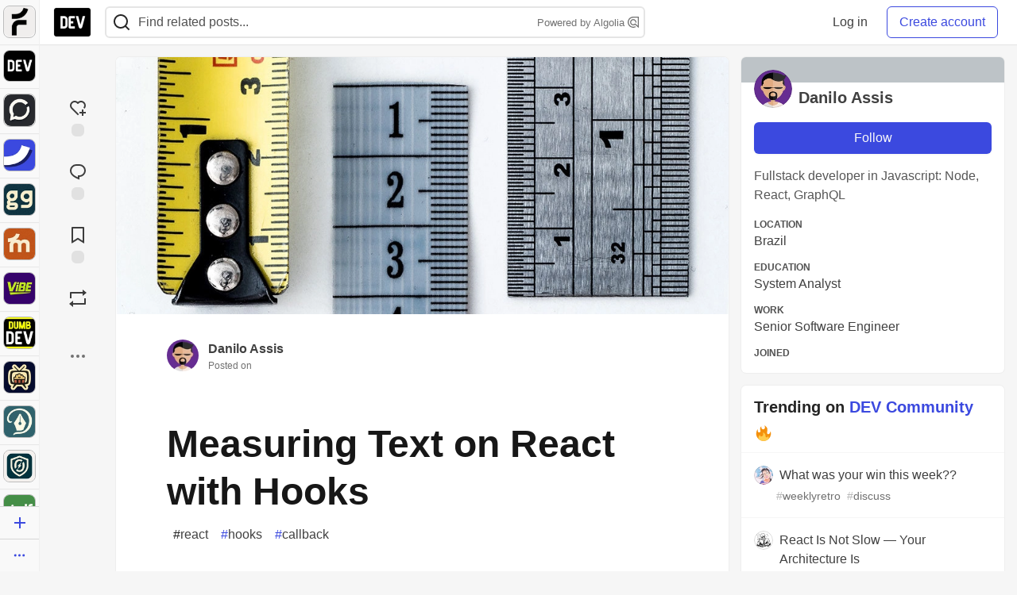

--- FILE ---
content_type: text/javascript; charset=utf-8
request_url: https://gist.github.com/daniloab/4ad6124ab538b7565ccbe2bde78f2007.js
body_size: 2107
content:
document.write('<link rel="stylesheet" href="https://github.githubassets.com/assets/gist-embed-68783a026c0c.css">')
document.write('<div id=\"gist101645927\" class=\"gist\">\n    <div class=\"gist-file\" translate=\"no\" data-color-mode=\"light\" data-light-theme=\"light\">\n      <div class=\"gist-data\">\n        <div class=\"js-gist-file-update-container js-task-list-container\">\n  <div id=\"file-getbiggertextwidth-js\" class=\"file my-2\">\n    \n    <div itemprop=\"text\"\n      class=\"Box-body p-0 blob-wrapper data type-javascript  \"\n      style=\"overflow: auto\" tabindex=\"0\" role=\"region\"\n      aria-label=\"getBiggerTextWidth.js content, created by daniloab on 02:33PM on March 06, 2020.\"\n    >\n\n        \n<div class=\"js-check-hidden-unicode js-blob-code-container blob-code-content\">\n\n  <template class=\"js-file-alert-template\">\n  <div data-view-component=\"true\" class=\"flash flash-warn flash-full d-flex flex-items-center\">\n  <svg aria-hidden=\"true\" height=\"16\" viewBox=\"0 0 16 16\" version=\"1.1\" width=\"16\" data-view-component=\"true\" class=\"octicon octicon-alert\">\n    <path d=\"M6.457 1.047c.659-1.234 2.427-1.234 3.086 0l6.082 11.378A1.75 1.75 0 0 1 14.082 15H1.918a1.75 1.75 0 0 1-1.543-2.575Zm1.763.707a.25.25 0 0 0-.44 0L1.698 13.132a.25.25 0 0 0 .22.368h12.164a.25.25 0 0 0 .22-.368Zm.53 3.996v2.5a.75.75 0 0 1-1.5 0v-2.5a.75.75 0 0 1 1.5 0ZM9 11a1 1 0 1 1-2 0 1 1 0 0 1 2 0Z\"><\/path>\n<\/svg>\n    <span>\n      This file contains hidden or bidirectional Unicode text that may be interpreted or compiled differently than what appears below. To review, open the file in an editor that reveals hidden Unicode characters.\n      <a class=\"Link--inTextBlock\" href=\"https://github.co/hiddenchars\" target=\"_blank\">Learn more about bidirectional Unicode characters<\/a>\n    <\/span>\n\n\n  <div data-view-component=\"true\" class=\"flash-action\">        <a href=\"{{ revealButtonHref }}\" data-view-component=\"true\" class=\"btn-sm btn\">    Show hidden characters\n<\/a>\n<\/div>\n<\/div><\/template>\n<template class=\"js-line-alert-template\">\n  <span aria-label=\"This line has hidden Unicode characters\" data-view-component=\"true\" class=\"line-alert tooltipped tooltipped-e\">\n    <svg aria-hidden=\"true\" height=\"16\" viewBox=\"0 0 16 16\" version=\"1.1\" width=\"16\" data-view-component=\"true\" class=\"octicon octicon-alert\">\n    <path d=\"M6.457 1.047c.659-1.234 2.427-1.234 3.086 0l6.082 11.378A1.75 1.75 0 0 1 14.082 15H1.918a1.75 1.75 0 0 1-1.543-2.575Zm1.763.707a.25.25 0 0 0-.44 0L1.698 13.132a.25.25 0 0 0 .22.368h12.164a.25.25 0 0 0 .22-.368Zm.53 3.996v2.5a.75.75 0 0 1-1.5 0v-2.5a.75.75 0 0 1 1.5 0ZM9 11a1 1 0 1 1-2 0 1 1 0 0 1 2 0Z\"><\/path>\n<\/svg>\n<\/span><\/template>\n\n  <table data-hpc class=\"highlight tab-size js-file-line-container\" data-tab-size=\"4\" data-paste-markdown-skip data-tagsearch-path=\"getBiggerTextWidth.js\">\n        <tr>\n          <td id=\"file-getbiggertextwidth-js-L1\" class=\"blob-num js-line-number js-blob-rnum\" data-line-number=\"1\"><\/td>\n          <td id=\"file-getbiggertextwidth-js-LC1\" class=\"blob-code blob-code-inner js-file-line\">  const getBiggerTextWidth = () =&gt; {<\/td>\n        <\/tr>\n        <tr>\n          <td id=\"file-getbiggertextwidth-js-L2\" class=\"blob-num js-line-number js-blob-rnum\" data-line-number=\"2\"><\/td>\n          <td id=\"file-getbiggertextwidth-js-LC2\" class=\"blob-code blob-code-inner js-file-line\">    return labels.reduce((acc, cur) =&gt; {<\/td>\n        <\/tr>\n        <tr>\n          <td id=\"file-getbiggertextwidth-js-L3\" class=\"blob-num js-line-number js-blob-rnum\" data-line-number=\"3\"><\/td>\n          <td id=\"file-getbiggertextwidth-js-LC3\" class=\"blob-code blob-code-inner js-file-line\">      if (cur.length &gt;= acc.length) {<\/td>\n        <\/tr>\n        <tr>\n          <td id=\"file-getbiggertextwidth-js-L4\" class=\"blob-num js-line-number js-blob-rnum\" data-line-number=\"4\"><\/td>\n          <td id=\"file-getbiggertextwidth-js-LC4\" class=\"blob-code blob-code-inner js-file-line\">        return cur;<\/td>\n        <\/tr>\n        <tr>\n          <td id=\"file-getbiggertextwidth-js-L5\" class=\"blob-num js-line-number js-blob-rnum\" data-line-number=\"5\"><\/td>\n          <td id=\"file-getbiggertextwidth-js-LC5\" class=\"blob-code blob-code-inner js-file-line\">      }<\/td>\n        <\/tr>\n        <tr>\n          <td id=\"file-getbiggertextwidth-js-L6\" class=\"blob-num js-line-number js-blob-rnum\" data-line-number=\"6\"><\/td>\n          <td id=\"file-getbiggertextwidth-js-LC6\" class=\"blob-code blob-code-inner js-file-line\">\n<\/td>\n        <\/tr>\n        <tr>\n          <td id=\"file-getbiggertextwidth-js-L7\" class=\"blob-num js-line-number js-blob-rnum\" data-line-number=\"7\"><\/td>\n          <td id=\"file-getbiggertextwidth-js-LC7\" class=\"blob-code blob-code-inner js-file-line\">      return acc;<\/td>\n        <\/tr>\n        <tr>\n          <td id=\"file-getbiggertextwidth-js-L8\" class=\"blob-num js-line-number js-blob-rnum\" data-line-number=\"8\"><\/td>\n          <td id=\"file-getbiggertextwidth-js-LC8\" class=\"blob-code blob-code-inner js-file-line\">    }, &#39;&#39;);<\/td>\n        <\/tr>\n        <tr>\n          <td id=\"file-getbiggertextwidth-js-L9\" class=\"blob-num js-line-number js-blob-rnum\" data-line-number=\"9\"><\/td>\n          <td id=\"file-getbiggertextwidth-js-LC9\" class=\"blob-code blob-code-inner js-file-line\">  };<\/td>\n        <\/tr>\n  <\/table>\n<\/div>\n\n\n    <\/div>\n\n  <\/div>\n<\/div>\n\n      <\/div>\n      <div class=\"gist-meta\">\n        <a href=\"https://gist.github.com/daniloab/4ad6124ab538b7565ccbe2bde78f2007/raw/51bed00891e05ff3c9088c0b576171e7e3218281/getBiggerTextWidth.js\" style=\"float:right\" class=\"Link--inTextBlock\">view raw<\/a>\n        <a href=\"https://gist.github.com/daniloab/4ad6124ab538b7565ccbe2bde78f2007#file-getbiggertextwidth-js\" class=\"Link--inTextBlock\">\n          getBiggerTextWidth.js\n        <\/a>\n        hosted with &#10084; by <a class=\"Link--inTextBlock\" href=\"https://github.com\">GitHub<\/a>\n      <\/div>\n    <\/div>\n<\/div>\n')


--- FILE ---
content_type: text/javascript; charset=utf-8
request_url: https://gist.github.com/daniloab/7c48ea17dde9f9b51076078f85670384.js
body_size: 3022
content:
document.write('<link rel="stylesheet" href="https://github.githubassets.com/assets/gist-embed-68783a026c0c.css">')
document.write('<div id=\"gist101645938\" class=\"gist\">\n    <div class=\"gist-file\" translate=\"no\" data-color-mode=\"light\" data-light-theme=\"light\">\n      <div class=\"gist-data\">\n        <div class=\"js-gist-file-update-container js-task-list-container\">\n  <div id=\"file-scalebuttons-js\" class=\"file my-2\">\n    \n    <div itemprop=\"text\"\n      class=\"Box-body p-0 blob-wrapper data type-javascript  \"\n      style=\"overflow: auto\" tabindex=\"0\" role=\"region\"\n      aria-label=\"ScaleButtons.js content, created by daniloab on 02:34PM on March 06, 2020.\"\n    >\n\n        \n<div class=\"js-check-hidden-unicode js-blob-code-container blob-code-content\">\n\n  <template class=\"js-file-alert-template\">\n  <div data-view-component=\"true\" class=\"flash flash-warn flash-full d-flex flex-items-center\">\n  <svg aria-hidden=\"true\" height=\"16\" viewBox=\"0 0 16 16\" version=\"1.1\" width=\"16\" data-view-component=\"true\" class=\"octicon octicon-alert\">\n    <path d=\"M6.457 1.047c.659-1.234 2.427-1.234 3.086 0l6.082 11.378A1.75 1.75 0 0 1 14.082 15H1.918a1.75 1.75 0 0 1-1.543-2.575Zm1.763.707a.25.25 0 0 0-.44 0L1.698 13.132a.25.25 0 0 0 .22.368h12.164a.25.25 0 0 0 .22-.368Zm.53 3.996v2.5a.75.75 0 0 1-1.5 0v-2.5a.75.75 0 0 1 1.5 0ZM9 11a1 1 0 1 1-2 0 1 1 0 0 1 2 0Z\"><\/path>\n<\/svg>\n    <span>\n      This file contains hidden or bidirectional Unicode text that may be interpreted or compiled differently than what appears below. To review, open the file in an editor that reveals hidden Unicode characters.\n      <a class=\"Link--inTextBlock\" href=\"https://github.co/hiddenchars\" target=\"_blank\">Learn more about bidirectional Unicode characters<\/a>\n    <\/span>\n\n\n  <div data-view-component=\"true\" class=\"flash-action\">        <a href=\"{{ revealButtonHref }}\" data-view-component=\"true\" class=\"btn-sm btn\">    Show hidden characters\n<\/a>\n<\/div>\n<\/div><\/template>\n<template class=\"js-line-alert-template\">\n  <span aria-label=\"This line has hidden Unicode characters\" data-view-component=\"true\" class=\"line-alert tooltipped tooltipped-e\">\n    <svg aria-hidden=\"true\" height=\"16\" viewBox=\"0 0 16 16\" version=\"1.1\" width=\"16\" data-view-component=\"true\" class=\"octicon octicon-alert\">\n    <path d=\"M6.457 1.047c.659-1.234 2.427-1.234 3.086 0l6.082 11.378A1.75 1.75 0 0 1 14.082 15H1.918a1.75 1.75 0 0 1-1.543-2.575Zm1.763.707a.25.25 0 0 0-.44 0L1.698 13.132a.25.25 0 0 0 .22.368h12.164a.25.25 0 0 0 .22-.368Zm.53 3.996v2.5a.75.75 0 0 1-1.5 0v-2.5a.75.75 0 0 1 1.5 0ZM9 11a1 1 0 1 1-2 0 1 1 0 0 1 2 0Z\"><\/path>\n<\/svg>\n<\/span><\/template>\n\n  <table data-hpc class=\"highlight tab-size js-file-line-container\" data-tab-size=\"4\" data-paste-markdown-skip data-tagsearch-path=\"ScaleButtons.js\">\n        <tr>\n          <td id=\"file-scalebuttons-js-L1\" class=\"blob-num js-line-number js-blob-rnum\" data-line-number=\"1\"><\/td>\n          <td id=\"file-scalebuttons-js-LC1\" class=\"blob-code blob-code-inner js-file-line\">type Props = {<\/td>\n        <\/tr>\n        <tr>\n          <td id=\"file-scalebuttons-js-L2\" class=\"blob-num js-line-number js-blob-rnum\" data-line-number=\"2\"><\/td>\n          <td id=\"file-scalebuttons-js-LC2\" class=\"blob-code blob-code-inner js-file-line\">  labels: string[];<\/td>\n        <\/tr>\n        <tr>\n          <td id=\"file-scalebuttons-js-L3\" class=\"blob-num js-line-number js-blob-rnum\" data-line-number=\"3\"><\/td>\n          <td id=\"file-scalebuttons-js-LC3\" class=\"blob-code blob-code-inner js-file-line\">}<\/td>\n        <\/tr>\n        <tr>\n          <td id=\"file-scalebuttons-js-L4\" class=\"blob-num js-line-number js-blob-rnum\" data-line-number=\"4\"><\/td>\n          <td id=\"file-scalebuttons-js-LC4\" class=\"blob-code blob-code-inner js-file-line\">\n<\/td>\n        <\/tr>\n        <tr>\n          <td id=\"file-scalebuttons-js-L5\" class=\"blob-num js-line-number js-blob-rnum\" data-line-number=\"5\"><\/td>\n          <td id=\"file-scalebuttons-js-LC5\" class=\"blob-code blob-code-inner js-file-line\">const ScaleButtons = ({labels}:Props) =&gt; {<\/td>\n        <\/tr>\n        <tr>\n          <td id=\"file-scalebuttons-js-L6\" class=\"blob-num js-line-number js-blob-rnum\" data-line-number=\"6\"><\/td>\n          <td id=\"file-scalebuttons-js-LC6\" class=\"blob-code blob-code-inner js-file-line\">  const [isCalculating, setIsCalculating] = useState&lt;boolean&gt;(true);<\/td>\n        <\/tr>\n        <tr>\n          <td id=\"file-scalebuttons-js-L7\" class=\"blob-num js-line-number js-blob-rnum\" data-line-number=\"7\"><\/td>\n          <td id=\"file-scalebuttons-js-LC7\" class=\"blob-code blob-code-inner js-file-line\">  const [width, setWidth] = useState&lt;number&gt;(0);<\/td>\n        <\/tr>\n        <tr>\n          <td id=\"file-scalebuttons-js-L8\" class=\"blob-num js-line-number js-blob-rnum\" data-line-number=\"8\"><\/td>\n          <td id=\"file-scalebuttons-js-LC8\" class=\"blob-code blob-code-inner js-file-line\">\n<\/td>\n        <\/tr>\n        <tr>\n          <td id=\"file-scalebuttons-js-L9\" class=\"blob-num js-line-number js-blob-rnum\" data-line-number=\"9\"><\/td>\n          <td id=\"file-scalebuttons-js-LC9\" class=\"blob-code blob-code-inner js-file-line\">  const measuredRef = useCallback(node =&gt; {<\/td>\n        <\/tr>\n        <tr>\n          <td id=\"file-scalebuttons-js-L10\" class=\"blob-num js-line-number js-blob-rnum\" data-line-number=\"10\"><\/td>\n          <td id=\"file-scalebuttons-js-LC10\" class=\"blob-code blob-code-inner js-file-line\">    if (node !== null) {<\/td>\n        <\/tr>\n        <tr>\n          <td id=\"file-scalebuttons-js-L11\" class=\"blob-num js-line-number js-blob-rnum\" data-line-number=\"11\"><\/td>\n          <td id=\"file-scalebuttons-js-LC11\" class=\"blob-code blob-code-inner js-file-line\">      setWidth(node.getBoundingClientRect().width);<\/td>\n        <\/tr>\n        <tr>\n          <td id=\"file-scalebuttons-js-L12\" class=\"blob-num js-line-number js-blob-rnum\" data-line-number=\"12\"><\/td>\n          <td id=\"file-scalebuttons-js-LC12\" class=\"blob-code blob-code-inner js-file-line\">    }<\/td>\n        <\/tr>\n        <tr>\n          <td id=\"file-scalebuttons-js-L13\" class=\"blob-num js-line-number js-blob-rnum\" data-line-number=\"13\"><\/td>\n          <td id=\"file-scalebuttons-js-LC13\" class=\"blob-code blob-code-inner js-file-line\">\n<\/td>\n        <\/tr>\n        <tr>\n          <td id=\"file-scalebuttons-js-L14\" class=\"blob-num js-line-number js-blob-rnum\" data-line-number=\"14\"><\/td>\n          <td id=\"file-scalebuttons-js-LC14\" class=\"blob-code blob-code-inner js-file-line\">    return setIsCalculating(false);<\/td>\n        <\/tr>\n        <tr>\n          <td id=\"file-scalebuttons-js-L15\" class=\"blob-num js-line-number js-blob-rnum\" data-line-number=\"15\"><\/td>\n          <td id=\"file-scalebuttons-js-LC15\" class=\"blob-code blob-code-inner js-file-line\">  }, []);<\/td>\n        <\/tr>\n        <tr>\n          <td id=\"file-scalebuttons-js-L16\" class=\"blob-num js-line-number js-blob-rnum\" data-line-number=\"16\"><\/td>\n          <td id=\"file-scalebuttons-js-LC16\" class=\"blob-code blob-code-inner js-file-line\">\n<\/td>\n        <\/tr>\n        <tr>\n          <td id=\"file-scalebuttons-js-L17\" class=\"blob-num js-line-number js-blob-rnum\" data-line-number=\"17\"><\/td>\n          <td id=\"file-scalebuttons-js-LC17\" class=\"blob-code blob-code-inner js-file-line\">  const getBiggerTextWidth = () =&gt; {<\/td>\n        <\/tr>\n        <tr>\n          <td id=\"file-scalebuttons-js-L18\" class=\"blob-num js-line-number js-blob-rnum\" data-line-number=\"18\"><\/td>\n          <td id=\"file-scalebuttons-js-LC18\" class=\"blob-code blob-code-inner js-file-line\">    return labels.reduce((acc, cur) =&gt; {<\/td>\n        <\/tr>\n        <tr>\n          <td id=\"file-scalebuttons-js-L19\" class=\"blob-num js-line-number js-blob-rnum\" data-line-number=\"19\"><\/td>\n          <td id=\"file-scalebuttons-js-LC19\" class=\"blob-code blob-code-inner js-file-line\">      if (cur.label.length &gt;= acc.length) {<\/td>\n        <\/tr>\n        <tr>\n          <td id=\"file-scalebuttons-js-L20\" class=\"blob-num js-line-number js-blob-rnum\" data-line-number=\"20\"><\/td>\n          <td id=\"file-scalebuttons-js-LC20\" class=\"blob-code blob-code-inner js-file-line\">        return cur.label;<\/td>\n        <\/tr>\n        <tr>\n          <td id=\"file-scalebuttons-js-L21\" class=\"blob-num js-line-number js-blob-rnum\" data-line-number=\"21\"><\/td>\n          <td id=\"file-scalebuttons-js-LC21\" class=\"blob-code blob-code-inner js-file-line\">      }<\/td>\n        <\/tr>\n        <tr>\n          <td id=\"file-scalebuttons-js-L22\" class=\"blob-num js-line-number js-blob-rnum\" data-line-number=\"22\"><\/td>\n          <td id=\"file-scalebuttons-js-LC22\" class=\"blob-code blob-code-inner js-file-line\">\n<\/td>\n        <\/tr>\n        <tr>\n          <td id=\"file-scalebuttons-js-L23\" class=\"blob-num js-line-number js-blob-rnum\" data-line-number=\"23\"><\/td>\n          <td id=\"file-scalebuttons-js-LC23\" class=\"blob-code blob-code-inner js-file-line\">      return acc;<\/td>\n        <\/tr>\n        <tr>\n          <td id=\"file-scalebuttons-js-L24\" class=\"blob-num js-line-number js-blob-rnum\" data-line-number=\"24\"><\/td>\n          <td id=\"file-scalebuttons-js-LC24\" class=\"blob-code blob-code-inner js-file-line\">    }, &#39;&#39;);<\/td>\n        <\/tr>\n        <tr>\n          <td id=\"file-scalebuttons-js-L25\" class=\"blob-num js-line-number js-blob-rnum\" data-line-number=\"25\"><\/td>\n          <td id=\"file-scalebuttons-js-LC25\" class=\"blob-code blob-code-inner js-file-line\">  };<\/td>\n        <\/tr>\n        <tr>\n          <td id=\"file-scalebuttons-js-L26\" class=\"blob-num js-line-number js-blob-rnum\" data-line-number=\"26\"><\/td>\n          <td id=\"file-scalebuttons-js-LC26\" class=\"blob-code blob-code-inner js-file-line\">\n<\/td>\n        <\/tr>\n        <tr>\n          <td id=\"file-scalebuttons-js-L27\" class=\"blob-num js-line-number js-blob-rnum\" data-line-number=\"27\"><\/td>\n          <td id=\"file-scalebuttons-js-LC27\" class=\"blob-code blob-code-inner js-file-line\">  if (isCalculating) {<\/td>\n        <\/tr>\n        <tr>\n          <td id=\"file-scalebuttons-js-L28\" class=\"blob-num js-line-number js-blob-rnum\" data-line-number=\"28\"><\/td>\n          <td id=\"file-scalebuttons-js-LC28\" class=\"blob-code blob-code-inner js-file-line\">    const biggestText = getBiggerTextWidth();<\/td>\n        <\/tr>\n        <tr>\n          <td id=\"file-scalebuttons-js-L29\" class=\"blob-num js-line-number js-blob-rnum\" data-line-number=\"29\"><\/td>\n          <td id=\"file-scalebuttons-js-LC29\" class=\"blob-code blob-code-inner js-file-line\">    return &lt;span ref={measuredRef}&gt;{biggestText}&lt;/span&gt;;<\/td>\n        <\/tr>\n        <tr>\n          <td id=\"file-scalebuttons-js-L30\" class=\"blob-num js-line-number js-blob-rnum\" data-line-number=\"30\"><\/td>\n          <td id=\"file-scalebuttons-js-LC30\" class=\"blob-code blob-code-inner js-file-line\">  }<\/td>\n        <\/tr>\n        <tr>\n          <td id=\"file-scalebuttons-js-L31\" class=\"blob-num js-line-number js-blob-rnum\" data-line-number=\"31\"><\/td>\n          <td id=\"file-scalebuttons-js-LC31\" class=\"blob-code blob-code-inner js-file-line\">\n<\/td>\n        <\/tr>\n        <tr>\n          <td id=\"file-scalebuttons-js-L32\" class=\"blob-num js-line-number js-blob-rnum\" data-line-number=\"32\"><\/td>\n          <td id=\"file-scalebuttons-js-LC32\" class=\"blob-code blob-code-inner js-file-line\">  const range = labels.length;<\/td>\n        <\/tr>\n        <tr>\n          <td id=\"file-scalebuttons-js-L33\" class=\"blob-num js-line-number js-blob-rnum\" data-line-number=\"33\"><\/td>\n          <td id=\"file-scalebuttons-js-LC33\" class=\"blob-code blob-code-inner js-file-line\">\n<\/td>\n        <\/tr>\n        <tr>\n          <td id=\"file-scalebuttons-js-L34\" class=\"blob-num js-line-number js-blob-rnum\" data-line-number=\"34\"><\/td>\n          <td id=\"file-scalebuttons-js-LC34\" class=\"blob-code blob-code-inner js-file-line\">  const renderLabel = (position: number) =&gt; {<\/td>\n        <\/tr>\n        <tr>\n          <td id=\"file-scalebuttons-js-L35\" class=\"blob-num js-line-number js-blob-rnum\" data-line-number=\"35\"><\/td>\n          <td id=\"file-scalebuttons-js-LC35\" class=\"blob-code blob-code-inner js-file-line\">    return labels[position];<\/td>\n        <\/tr>\n        <tr>\n          <td id=\"file-scalebuttons-js-L36\" class=\"blob-num js-line-number js-blob-rnum\" data-line-number=\"36\"><\/td>\n          <td id=\"file-scalebuttons-js-LC36\" class=\"blob-code blob-code-inner js-file-line\">  };<\/td>\n        <\/tr>\n        <tr>\n          <td id=\"file-scalebuttons-js-L37\" class=\"blob-num js-line-number js-blob-rnum\" data-line-number=\"37\"><\/td>\n          <td id=\"file-scalebuttons-js-LC37\" class=\"blob-code blob-code-inner js-file-line\">\n<\/td>\n        <\/tr>\n        <tr>\n          <td id=\"file-scalebuttons-js-L38\" class=\"blob-num js-line-number js-blob-rnum\" data-line-number=\"38\"><\/td>\n          <td id=\"file-scalebuttons-js-LC38\" class=\"blob-code blob-code-inner js-file-line\">  const renderButton = (position: number) =&gt; {<\/td>\n        <\/tr>\n        <tr>\n          <td id=\"file-scalebuttons-js-L39\" class=\"blob-num js-line-number js-blob-rnum\" data-line-number=\"39\"><\/td>\n          <td id=\"file-scalebuttons-js-LC39\" class=\"blob-code blob-code-inner js-file-line\">    return (<\/td>\n        <\/tr>\n        <tr>\n          <td id=\"file-scalebuttons-js-L40\" class=\"blob-num js-line-number js-blob-rnum\" data-line-number=\"40\"><\/td>\n          <td id=\"file-scalebuttons-js-LC40\" class=\"blob-code blob-code-inner js-file-line\">      &lt;Button<\/td>\n        <\/tr>\n        <tr>\n          <td id=\"file-scalebuttons-js-L41\" class=\"blob-num js-line-number js-blob-rnum\" data-line-number=\"41\"><\/td>\n          <td id=\"file-scalebuttons-js-LC41\" class=\"blob-code blob-code-inner js-file-line\">        key={position}<\/td>\n        <\/tr>\n        <tr>\n          <td id=\"file-scalebuttons-js-L42\" class=\"blob-num js-line-number js-blob-rnum\" data-line-number=\"42\"><\/td>\n          <td id=\"file-scalebuttons-js-LC42\" class=\"blob-code blob-code-inner js-file-line\">        width={width}<\/td>\n        <\/tr>\n        <tr>\n          <td id=\"file-scalebuttons-js-L43\" class=\"blob-num js-line-number js-blob-rnum\" data-line-number=\"43\"><\/td>\n          <td id=\"file-scalebuttons-js-LC43\" class=\"blob-code blob-code-inner js-file-line\">      &gt;<\/td>\n        <\/tr>\n        <tr>\n          <td id=\"file-scalebuttons-js-L44\" class=\"blob-num js-line-number js-blob-rnum\" data-line-number=\"44\"><\/td>\n          <td id=\"file-scalebuttons-js-LC44\" class=\"blob-code blob-code-inner js-file-line\">        {renderLabel(position)}<\/td>\n        <\/tr>\n        <tr>\n          <td id=\"file-scalebuttons-js-L45\" class=\"blob-num js-line-number js-blob-rnum\" data-line-number=\"45\"><\/td>\n          <td id=\"file-scalebuttons-js-LC45\" class=\"blob-code blob-code-inner js-file-line\">      &lt;/Button&gt;<\/td>\n        <\/tr>\n        <tr>\n          <td id=\"file-scalebuttons-js-L46\" class=\"blob-num js-line-number js-blob-rnum\" data-line-number=\"46\"><\/td>\n          <td id=\"file-scalebuttons-js-LC46\" class=\"blob-code blob-code-inner js-file-line\">    );<\/td>\n        <\/tr>\n        <tr>\n          <td id=\"file-scalebuttons-js-L47\" class=\"blob-num js-line-number js-blob-rnum\" data-line-number=\"47\"><\/td>\n          <td id=\"file-scalebuttons-js-LC47\" class=\"blob-code blob-code-inner js-file-line\">  };<\/td>\n        <\/tr>\n        <tr>\n          <td id=\"file-scalebuttons-js-L48\" class=\"blob-num js-line-number js-blob-rnum\" data-line-number=\"48\"><\/td>\n          <td id=\"file-scalebuttons-js-LC48\" class=\"blob-code blob-code-inner js-file-line\">\n<\/td>\n        <\/tr>\n        <tr>\n          <td id=\"file-scalebuttons-js-L49\" class=\"blob-num js-line-number js-blob-rnum\" data-line-number=\"49\"><\/td>\n          <td id=\"file-scalebuttons-js-LC49\" class=\"blob-code blob-code-inner js-file-line\">  return (<\/td>\n        <\/tr>\n        <tr>\n          <td id=\"file-scalebuttons-js-L50\" class=\"blob-num js-line-number js-blob-rnum\" data-line-number=\"50\"><\/td>\n          <td id=\"file-scalebuttons-js-LC50\" class=\"blob-code blob-code-inner js-file-line\">    &lt;Flex&gt;<\/td>\n        <\/tr>\n        <tr>\n          <td id=\"file-scalebuttons-js-L51\" class=\"blob-num js-line-number js-blob-rnum\" data-line-number=\"51\"><\/td>\n          <td id=\"file-scalebuttons-js-LC51\" class=\"blob-code blob-code-inner js-file-line\">      {range.map((_, index) =&gt; renderButton(index))}<\/td>\n        <\/tr>\n        <tr>\n          <td id=\"file-scalebuttons-js-L52\" class=\"blob-num js-line-number js-blob-rnum\" data-line-number=\"52\"><\/td>\n          <td id=\"file-scalebuttons-js-LC52\" class=\"blob-code blob-code-inner js-file-line\">    &lt;/Flex&gt;<\/td>\n        <\/tr>\n        <tr>\n          <td id=\"file-scalebuttons-js-L53\" class=\"blob-num js-line-number js-blob-rnum\" data-line-number=\"53\"><\/td>\n          <td id=\"file-scalebuttons-js-LC53\" class=\"blob-code blob-code-inner js-file-line\">  );<\/td>\n        <\/tr>\n        <tr>\n          <td id=\"file-scalebuttons-js-L54\" class=\"blob-num js-line-number js-blob-rnum\" data-line-number=\"54\"><\/td>\n          <td id=\"file-scalebuttons-js-LC54\" class=\"blob-code blob-code-inner js-file-line\">}<\/td>\n        <\/tr>\n  <\/table>\n<\/div>\n\n\n    <\/div>\n\n  <\/div>\n<\/div>\n\n      <\/div>\n      <div class=\"gist-meta\">\n        <a href=\"https://gist.github.com/daniloab/7c48ea17dde9f9b51076078f85670384/raw/8795e95280de1b347d9fc71e23d7e17ebe7bd88d/ScaleButtons.js\" style=\"float:right\" class=\"Link--inTextBlock\">view raw<\/a>\n        <a href=\"https://gist.github.com/daniloab/7c48ea17dde9f9b51076078f85670384#file-scalebuttons-js\" class=\"Link--inTextBlock\">\n          ScaleButtons.js\n        <\/a>\n        hosted with &#10084; by <a class=\"Link--inTextBlock\" href=\"https://github.com\">GitHub<\/a>\n      <\/div>\n    <\/div>\n<\/div>\n')


--- FILE ---
content_type: text/javascript; charset=utf-8
request_url: https://gist.github.com/daniloab/405691f6e0004577edc60ec970c934b5.js
body_size: 2068
content:
document.write('<link rel="stylesheet" href="https://github.githubassets.com/assets/gist-embed-68783a026c0c.css">')
document.write('<div id=\"gist101645964\" class=\"gist\">\n    <div class=\"gist-file\" translate=\"no\" data-color-mode=\"light\" data-light-theme=\"light\">\n      <div class=\"gist-data\">\n        <div class=\"js-gist-file-update-container js-task-list-container\">\n  <div id=\"file-measuredref-js\" class=\"file my-2\">\n    \n    <div itemprop=\"text\"\n      class=\"Box-body p-0 blob-wrapper data type-javascript  \"\n      style=\"overflow: auto\" tabindex=\"0\" role=\"region\"\n      aria-label=\"measuredRef.js content, created by daniloab on 02:36PM on March 06, 2020.\"\n    >\n\n        \n<div class=\"js-check-hidden-unicode js-blob-code-container blob-code-content\">\n\n  <template class=\"js-file-alert-template\">\n  <div data-view-component=\"true\" class=\"flash flash-warn flash-full d-flex flex-items-center\">\n  <svg aria-hidden=\"true\" height=\"16\" viewBox=\"0 0 16 16\" version=\"1.1\" width=\"16\" data-view-component=\"true\" class=\"octicon octicon-alert\">\n    <path d=\"M6.457 1.047c.659-1.234 2.427-1.234 3.086 0l6.082 11.378A1.75 1.75 0 0 1 14.082 15H1.918a1.75 1.75 0 0 1-1.543-2.575Zm1.763.707a.25.25 0 0 0-.44 0L1.698 13.132a.25.25 0 0 0 .22.368h12.164a.25.25 0 0 0 .22-.368Zm.53 3.996v2.5a.75.75 0 0 1-1.5 0v-2.5a.75.75 0 0 1 1.5 0ZM9 11a1 1 0 1 1-2 0 1 1 0 0 1 2 0Z\"><\/path>\n<\/svg>\n    <span>\n      This file contains hidden or bidirectional Unicode text that may be interpreted or compiled differently than what appears below. To review, open the file in an editor that reveals hidden Unicode characters.\n      <a class=\"Link--inTextBlock\" href=\"https://github.co/hiddenchars\" target=\"_blank\">Learn more about bidirectional Unicode characters<\/a>\n    <\/span>\n\n\n  <div data-view-component=\"true\" class=\"flash-action\">        <a href=\"{{ revealButtonHref }}\" data-view-component=\"true\" class=\"btn-sm btn\">    Show hidden characters\n<\/a>\n<\/div>\n<\/div><\/template>\n<template class=\"js-line-alert-template\">\n  <span aria-label=\"This line has hidden Unicode characters\" data-view-component=\"true\" class=\"line-alert tooltipped tooltipped-e\">\n    <svg aria-hidden=\"true\" height=\"16\" viewBox=\"0 0 16 16\" version=\"1.1\" width=\"16\" data-view-component=\"true\" class=\"octicon octicon-alert\">\n    <path d=\"M6.457 1.047c.659-1.234 2.427-1.234 3.086 0l6.082 11.378A1.75 1.75 0 0 1 14.082 15H1.918a1.75 1.75 0 0 1-1.543-2.575Zm1.763.707a.25.25 0 0 0-.44 0L1.698 13.132a.25.25 0 0 0 .22.368h12.164a.25.25 0 0 0 .22-.368Zm.53 3.996v2.5a.75.75 0 0 1-1.5 0v-2.5a.75.75 0 0 1 1.5 0ZM9 11a1 1 0 1 1-2 0 1 1 0 0 1 2 0Z\"><\/path>\n<\/svg>\n<\/span><\/template>\n\n  <table data-hpc class=\"highlight tab-size js-file-line-container\" data-tab-size=\"4\" data-paste-markdown-skip data-tagsearch-path=\"measuredRef.js\">\n        <tr>\n          <td id=\"file-measuredref-js-L1\" class=\"blob-num js-line-number js-blob-rnum\" data-line-number=\"1\"><\/td>\n          <td id=\"file-measuredref-js-LC1\" class=\"blob-code blob-code-inner js-file-line\">  const measuredRef = useCallback(node =&gt; {<\/td>\n        <\/tr>\n        <tr>\n          <td id=\"file-measuredref-js-L2\" class=\"blob-num js-line-number js-blob-rnum\" data-line-number=\"2\"><\/td>\n          <td id=\"file-measuredref-js-LC2\" class=\"blob-code blob-code-inner js-file-line\">    if (node !== null) {<\/td>\n        <\/tr>\n        <tr>\n          <td id=\"file-measuredref-js-L3\" class=\"blob-num js-line-number js-blob-rnum\" data-line-number=\"3\"><\/td>\n          <td id=\"file-measuredref-js-LC3\" class=\"blob-code blob-code-inner js-file-line\">      setWidth(node.getBoundingClientRect().width);<\/td>\n        <\/tr>\n        <tr>\n          <td id=\"file-measuredref-js-L4\" class=\"blob-num js-line-number js-blob-rnum\" data-line-number=\"4\"><\/td>\n          <td id=\"file-measuredref-js-LC4\" class=\"blob-code blob-code-inner js-file-line\">    }<\/td>\n        <\/tr>\n        <tr>\n          <td id=\"file-measuredref-js-L5\" class=\"blob-num js-line-number js-blob-rnum\" data-line-number=\"5\"><\/td>\n          <td id=\"file-measuredref-js-LC5\" class=\"blob-code blob-code-inner js-file-line\">\n<\/td>\n        <\/tr>\n        <tr>\n          <td id=\"file-measuredref-js-L6\" class=\"blob-num js-line-number js-blob-rnum\" data-line-number=\"6\"><\/td>\n          <td id=\"file-measuredref-js-LC6\" class=\"blob-code blob-code-inner js-file-line\">    return setIsCalculating(false);<\/td>\n        <\/tr>\n        <tr>\n          <td id=\"file-measuredref-js-L7\" class=\"blob-num js-line-number js-blob-rnum\" data-line-number=\"7\"><\/td>\n          <td id=\"file-measuredref-js-LC7\" class=\"blob-code blob-code-inner js-file-line\">  }, []);<\/td>\n        <\/tr>\n  <\/table>\n<\/div>\n\n\n    <\/div>\n\n  <\/div>\n<\/div>\n\n      <\/div>\n      <div class=\"gist-meta\">\n        <a href=\"https://gist.github.com/daniloab/405691f6e0004577edc60ec970c934b5/raw/413c7283aa566dd787c05829c572cd1a96d13210/measuredRef.js\" style=\"float:right\" class=\"Link--inTextBlock\">view raw<\/a>\n        <a href=\"https://gist.github.com/daniloab/405691f6e0004577edc60ec970c934b5#file-measuredref-js\" class=\"Link--inTextBlock\">\n          measuredRef.js\n        <\/a>\n        hosted with &#10084; by <a class=\"Link--inTextBlock\" href=\"https://github.com\">GitHub<\/a>\n      <\/div>\n    <\/div>\n<\/div>\n')


--- FILE ---
content_type: text/javascript; charset=utf-8
request_url: https://gist.github.com/daniloab/fb6d13798e8712e2a21c11e1a323ce4c.js
body_size: 2010
content:
document.write('<link rel="stylesheet" href="https://github.githubassets.com/assets/gist-embed-68783a026c0c.css">')
document.write('<div id=\"gist101645902\" class=\"gist\">\n    <div class=\"gist-file\" translate=\"no\" data-color-mode=\"light\" data-light-theme=\"light\">\n      <div class=\"gist-data\">\n        <div class=\"js-gist-file-update-container js-task-list-container\">\n  <div id=\"file-ifiscalculating-js\" class=\"file my-2\">\n    \n    <div itemprop=\"text\"\n      class=\"Box-body p-0 blob-wrapper data type-javascript  \"\n      style=\"overflow: auto\" tabindex=\"0\" role=\"region\"\n      aria-label=\"ifIsCalculating.js content, created by daniloab on 02:32PM on March 06, 2020.\"\n    >\n\n        \n<div class=\"js-check-hidden-unicode js-blob-code-container blob-code-content\">\n\n  <template class=\"js-file-alert-template\">\n  <div data-view-component=\"true\" class=\"flash flash-warn flash-full d-flex flex-items-center\">\n  <svg aria-hidden=\"true\" height=\"16\" viewBox=\"0 0 16 16\" version=\"1.1\" width=\"16\" data-view-component=\"true\" class=\"octicon octicon-alert\">\n    <path d=\"M6.457 1.047c.659-1.234 2.427-1.234 3.086 0l6.082 11.378A1.75 1.75 0 0 1 14.082 15H1.918a1.75 1.75 0 0 1-1.543-2.575Zm1.763.707a.25.25 0 0 0-.44 0L1.698 13.132a.25.25 0 0 0 .22.368h12.164a.25.25 0 0 0 .22-.368Zm.53 3.996v2.5a.75.75 0 0 1-1.5 0v-2.5a.75.75 0 0 1 1.5 0ZM9 11a1 1 0 1 1-2 0 1 1 0 0 1 2 0Z\"><\/path>\n<\/svg>\n    <span>\n      This file contains hidden or bidirectional Unicode text that may be interpreted or compiled differently than what appears below. To review, open the file in an editor that reveals hidden Unicode characters.\n      <a class=\"Link--inTextBlock\" href=\"https://github.co/hiddenchars\" target=\"_blank\">Learn more about bidirectional Unicode characters<\/a>\n    <\/span>\n\n\n  <div data-view-component=\"true\" class=\"flash-action\">        <a href=\"{{ revealButtonHref }}\" data-view-component=\"true\" class=\"btn-sm btn\">    Show hidden characters\n<\/a>\n<\/div>\n<\/div><\/template>\n<template class=\"js-line-alert-template\">\n  <span aria-label=\"This line has hidden Unicode characters\" data-view-component=\"true\" class=\"line-alert tooltipped tooltipped-e\">\n    <svg aria-hidden=\"true\" height=\"16\" viewBox=\"0 0 16 16\" version=\"1.1\" width=\"16\" data-view-component=\"true\" class=\"octicon octicon-alert\">\n    <path d=\"M6.457 1.047c.659-1.234 2.427-1.234 3.086 0l6.082 11.378A1.75 1.75 0 0 1 14.082 15H1.918a1.75 1.75 0 0 1-1.543-2.575Zm1.763.707a.25.25 0 0 0-.44 0L1.698 13.132a.25.25 0 0 0 .22.368h12.164a.25.25 0 0 0 .22-.368Zm.53 3.996v2.5a.75.75 0 0 1-1.5 0v-2.5a.75.75 0 0 1 1.5 0ZM9 11a1 1 0 1 1-2 0 1 1 0 0 1 2 0Z\"><\/path>\n<\/svg>\n<\/span><\/template>\n\n  <table data-hpc class=\"highlight tab-size js-file-line-container\" data-tab-size=\"4\" data-paste-markdown-skip data-tagsearch-path=\"ifIsCalculating.js\">\n        <tr>\n          <td id=\"file-ifiscalculating-js-L1\" class=\"blob-num js-line-number js-blob-rnum\" data-line-number=\"1\"><\/td>\n          <td id=\"file-ifiscalculating-js-LC1\" class=\"blob-code blob-code-inner js-file-line\">  if (isCalculating) {<\/td>\n        <\/tr>\n        <tr>\n          <td id=\"file-ifiscalculating-js-L2\" class=\"blob-num js-line-number js-blob-rnum\" data-line-number=\"2\"><\/td>\n          <td id=\"file-ifiscalculating-js-LC2\" class=\"blob-code blob-code-inner js-file-line\">    const biggestText = getBiggerTextWidth();<\/td>\n        <\/tr>\n        <tr>\n          <td id=\"file-ifiscalculating-js-L3\" class=\"blob-num js-line-number js-blob-rnum\" data-line-number=\"3\"><\/td>\n          <td id=\"file-ifiscalculating-js-LC3\" class=\"blob-code blob-code-inner js-file-line\">    return &lt;span ref={measuredRef}&gt;{biggestText}&lt;/span&gt;;<\/td>\n        <\/tr>\n        <tr>\n          <td id=\"file-ifiscalculating-js-L4\" class=\"blob-num js-line-number js-blob-rnum\" data-line-number=\"4\"><\/td>\n          <td id=\"file-ifiscalculating-js-LC4\" class=\"blob-code blob-code-inner js-file-line\">  }<\/td>\n        <\/tr>\n  <\/table>\n<\/div>\n\n\n    <\/div>\n\n  <\/div>\n<\/div>\n\n      <\/div>\n      <div class=\"gist-meta\">\n        <a href=\"https://gist.github.com/daniloab/fb6d13798e8712e2a21c11e1a323ce4c/raw/7b5d27424c59255851fb6a49ef364140075ce38b/ifIsCalculating.js\" style=\"float:right\" class=\"Link--inTextBlock\">view raw<\/a>\n        <a href=\"https://gist.github.com/daniloab/fb6d13798e8712e2a21c11e1a323ce4c#file-ifiscalculating-js\" class=\"Link--inTextBlock\">\n          ifIsCalculating.js\n        <\/a>\n        hosted with &#10084; by <a class=\"Link--inTextBlock\" href=\"https://github.com\">GitHub<\/a>\n      <\/div>\n    <\/div>\n<\/div>\n')
